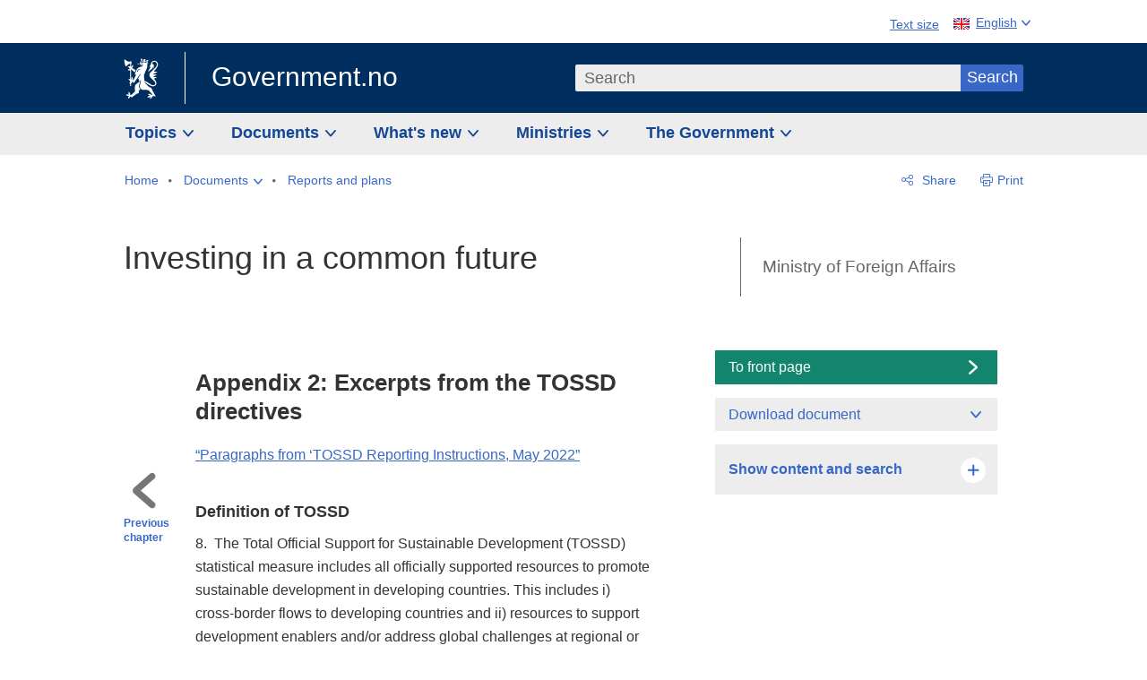

--- FILE ---
content_type: text/html; charset=utf-8
request_url: https://www.regjeringen.no/en/documents/investing-in-a-common-future/id2977341/?ch=12
body_size: 15316
content:
<!DOCTYPE html>




<html class="no-js" lang="en">
<head>
    

<meta charset="utf-8">
<meta http-equiv="X-UA-Compatible" content="IE=edge">
<meta name="viewport" content="width=device-width, initial-scale=1.0">

<meta name="consent.ver" content="20250221">
<meta name="consent.cookie.name" content="_consent">



    <title>Investing in a common future - regjeringen.no</title>

<link rel="stylesheet" href="/dist-web/css/main.css?v=202601141_142425" type="text/css">

    <link href="/dist-web/css/longdoc.css?v=202601141_142425" rel="stylesheet" type="text/css">


<script>
!function(T,l,y){var S=T.location,k="script",D="instrumentationKey",C="ingestionendpoint",I="disableExceptionTracking",E="ai.device.",b="toLowerCase",w="crossOrigin",N="POST",e="appInsightsSDK",t=y.name||"appInsights";(y.name||T[e])&&(T[e]=t);var n=T[t]||function(d){var g=!1,f=!1,m={initialize:!0,queue:[],sv:"5",version:2,config:d};function v(e,t){var n={},a="Browser";return n[E+"id"]=a[b](),n[E+"type"]=a,n["ai.operation.name"]=S&&S.pathname||"_unknown_",n["ai.internal.sdkVersion"]="javascript:snippet_"+(m.sv||m.version),{time:function(){var e=new Date;function t(e){var t=""+e;return 1===t.length&&(t="0"+t),t}return e.getUTCFullYear()+"-"+t(1+e.getUTCMonth())+"-"+t(e.getUTCDate())+"T"+t(e.getUTCHours())+":"+t(e.getUTCMinutes())+":"+t(e.getUTCSeconds())+"."+((e.getUTCMilliseconds()/1e3).toFixed(3)+"").slice(2,5)+"Z"}(),iKey:e,name:"Microsoft.ApplicationInsights."+e.replace(/-/g,"")+"."+t,sampleRate:100,tags:n,data:{baseData:{ver:2}}}}var h=d.url||y.src;if(h){function a(e){var t,n,a,i,r,o,s,c,u,p,l;g=!0,m.queue=[],f||(f=!0,t=h,s=function(){var e={},t=d.connectionString;if(t)for(var n=t.split(";"),a=0;a<n.length;a++){var i=n[a].split("=");2===i.length&&(e[i[0][b]()]=i[1])}if(!e[C]){var r=e.endpointsuffix,o=r?e.location:null;e[C]="https://"+(o?o+".":"")+"dc."+(r||"services.visualstudio.com")}return e}(),c=s[D]||d[D]||"",u=s[C],p=u?u+"/v2/track":d.endpointUrl,(l=[]).push((n="SDK LOAD Failure: Failed to load Application Insights SDK script (See stack for details)",a=t,i=p,(o=(r=v(c,"Exception")).data).baseType="ExceptionData",o.baseData.exceptions=[{typeName:"SDKLoadFailed",message:n.replace(/\./g,"-"),hasFullStack:!1,stack:n+"\nSnippet failed to load ["+a+"] -- Telemetry is disabled\nHelp Link: https://go.microsoft.com/fwlink/?linkid=2128109\nHost: "+(S&&S.pathname||"_unknown_")+"\nEndpoint: "+i,parsedStack:[]}],r)),l.push(function(e,t,n,a){var i=v(c,"Message"),r=i.data;r.baseType="MessageData";var o=r.baseData;return o.message='AI (Internal): 99 message:"'+("SDK LOAD Failure: Failed to load Application Insights SDK script (See stack for details) ("+n+")").replace(/\"/g,"")+'"',o.properties={endpoint:a},i}(0,0,t,p)),function(e,t){if(JSON){var n=T.fetch;if(n&&!y.useXhr)n(t,{method:N,body:JSON.stringify(e),mode:"cors"});else if(XMLHttpRequest){var a=new XMLHttpRequest;a.open(N,t),a.setRequestHeader("Content-type","application/json"),a.send(JSON.stringify(e))}}}(l,p))}function i(e,t){f||setTimeout(function(){!t&&m.core||a()},500)}var e=function(){var n=l.createElement(k);n.src=h;var e=y[w];return!e&&""!==e||"undefined"==n[w]||(n[w]=e),n.onload=i,n.onerror=a,n.onreadystatechange=function(e,t){"loaded"!==n.readyState&&"complete"!==n.readyState||i(0,t)},n}();y.ld<0?l.getElementsByTagName("head")[0].appendChild(e):setTimeout(function(){l.getElementsByTagName(k)[0].parentNode.appendChild(e)},y.ld||0)}try{m.cookie=l.cookie}catch(p){}function t(e){for(;e.length;)!function(t){m[t]=function(){var e=arguments;g||m.queue.push(function(){m[t].apply(m,e)})}}(e.pop())}var n="track",r="TrackPage",o="TrackEvent";t([n+"Event",n+"PageView",n+"Exception",n+"Trace",n+"DependencyData",n+"Metric",n+"PageViewPerformance","start"+r,"stop"+r,"start"+o,"stop"+o,"addTelemetryInitializer","setAuthenticatedUserContext","clearAuthenticatedUserContext","flush"]),m.SeverityLevel={Verbose:0,Information:1,Warning:2,Error:3,Critical:4};var s=(d.extensionConfig||{}).ApplicationInsightsAnalytics||{};if(!0!==d[I]&&!0!==s[I]){var c="onerror";t(["_"+c]);var u=T[c];T[c]=function(e,t,n,a,i){var r=u&&u(e,t,n,a,i);return!0!==r&&m["_"+c]({message:e,url:t,lineNumber:n,columnNumber:a,error:i}),r},d.autoExceptionInstrumented=!0}return m}(y.cfg);function a(){y.onInit&&y.onInit(n)}(T[t]=n).queue&&0===n.queue.length?(n.queue.push(a),n.trackPageView({})):a()}(window,document,{src: "https://js.monitor.azure.com/scripts/b/ai.2.gbl.min.js", crossOrigin: "anonymous", cfg: {instrumentationKey: '22fc96c4-8166-44e3-86f0-bee17cf5ef69', disableCookiesUsage: false }});
</script>











    


<meta name="title" content="Investing in a common future">

<meta name="description" content="Multiple global crises continue to jeopardize the 2030 Sustainable Development Goals. With only 15 percent of the targets on track, there is a need for innovative thinking. In December 2022, the government established an independent expert group tasked...">


<meta name="DC.Title" content="Investing in a common future">


<meta name="DC.Creator" content="Ministry of Foreign Affairs">

<meta name="DC.Subject" content="Humanitarian efforts">

<meta name="DC.Description" content="Multiple global crises continue to jeopardize the 2030 Sustainable Development Goals. With only 15 percent of the targets on track, there is a need for innovative thinking. In December 2022, the government established an independent expert group tasked...">


<meta name="DC.Date" content="2023-05-31">
<meta name="DC.Type.Status" content="Gyldig">

<meta name="DC.Type" content="Rapport">

<meta name="DC.Format" content="text/html">


<meta name="DC.Identifier.URL" content="/en/documents/investing-in-a-common-future/id2977341/">


<meta name="DC.Language" content="en-GB">

<meta name="DC.Publisher" content="regjeringen.no">

<meta name="author" content="Ministry of Foreign Affairs">

<meta name="authorshortname" content="ud">

<meta name="ownerid" content="833">

<meta name="last-modified" content="Fri, 12 Jan 2024 13:20:38 GMT">
<meta name="revised" content="Fri, 12 Jan 2024 13:20:38 GMT">

    
<meta property="og:site_name" content="Government.no">
<meta property="og:title" content="Investing in a common future"> 
<meta property="og:description" content="Multiple global crises continue to jeopardize the 2030 Sustainable Development Goals. With only 15 percent of the targets on track, there is a need for innovative thinking. In December 2022, the government established an independent expert group tasked...">
<meta property="og:type" content="website">
<meta property="og:image" content="https://www.regjeringen.no/dist-web/img/regjeringen_opengraph_image1200x630.jpg">

<meta property="og:image:width" content="1200">
<meta property="og:image:height" content="630">
<meta name="twitter:card" content="summary_large_image">
<meta name="twitter:title" content="Investing in a common future">
<meta name="twitter:description" content="Multiple global crises continue to jeopardize the 2030 Sustainable Development Goals. With only 15 percent of the targets on track, there is a need for innovative thinking. In December 2022, the government established an independent expert group tasked...">
<meta name="twitter:image" content="https://www.regjeringen.no/dist-web/img/twitter_1600x900_fallback_en.jpg">

<meta property="og:url" content="https://www.regjeringen.no/en/documents/investing-in-a-common-future/id2977341/">
    <link rel="apple-touch-icon" sizes="57x57" href="/dist-web/ico/apple-touch-icon-57x57.png">
<link rel="apple-touch-icon" sizes="114x114" href="/dist-web/ico/apple-touch-icon-114x114.png">
<link rel="apple-touch-icon" sizes="72x72" href="/dist-web/ico/apple-touch-icon-72x72.png">
<link rel="apple-touch-icon" sizes="144x144" href="/dist-web/ico/apple-touch-icon-144x144.png">
<link rel="apple-touch-icon" sizes="60x60" href="/dist-web/ico/apple-touch-icon-60x60.png">
<link rel="apple-touch-icon" sizes="120x120" href="/dist-web/ico/apple-touch-icon-120x120.png">
<link rel="apple-touch-icon" sizes="76x76" href="/dist-web/ico/apple-touch-icon-76x76.png">
<link rel="apple-touch-icon" sizes="152x152" href="/dist-web/ico/apple-touch-icon-152x152.png">
<link rel="apple-touch-icon" sizes="180x180" href="/dist-web/ico/apple-touch-icon-180x180.png">
<meta name="apple-mobile-web-app-title" content="Government.no">
<link rel="icon" type="image/png" href="/dist-web/ico/favicon-192x192.png" sizes="192x192">
<link rel="icon" type="image/png" href="/dist-web/ico/favicon-160x160.png" sizes="160x160">
<link rel="icon" type="image/png" href="/dist-web/ico/favicon-96x96.png" sizes="96x96">
<link rel="icon" type="image/png" href="/dist-web/ico/favicon-16x16.png" sizes="16x16">
<link rel="icon" type="image/x-icon" href="/dist-web/ico/favicon.ico">
<link rel="icon" type="image/png" href="/dist-web/ico/favicon-32x32.png" sizes="32x32">
<meta name="msapplication-TileColor" content="#002e5e">
<meta name="msapplication-TileImage" content="/dist-web/ico/mstile-144x144.png">
<meta name="application-name" content="Government.no">
    
<link rel="alternate" hreflang="en" href="https://www.regjeringen.no/en/documents/investing-in-a-common-future/id2977341/">
<link rel="alternate" hreflang="nb" href="https://www.regjeringen.no/no/dokumenter/investering-i-en-felles-fremtid/id2977341/">

<!-- Matomo Tag Manager -->
<script>
    var _mtm = window._mtm = window._mtm || [];
    _mtm.push({ 'mtm.startTime': (new Date().getTime()), 'event': 'mtm.Start' });
    var d = document, g = d.createElement('script'), s = d.getElementsByTagName('script')[0];
    g.async = true; g.src = 'https://cdn.matomo.cloud/regjeringen.matomo.cloud/container_G8N8bAjb.js'; s.parentNode.insertBefore(g, s);
</script>
<!-- End Matomo Tag Manager -->    
    

<script nonce="43RVeWiwzmhthYDTlxf5DQ==">
    window.translations = {
        langCloseButton: 'Close',
        langLinkDownloadImage: 'Download picture',
        langTruncateTitle: 'Show complete title',
        langZoomImage: 'Zoom in on image',
        langShowFullTable: 'Show full table',
        langZoomImageOverlay: 'Zoom in on image',
        langShowFullTableOverlay: 'Show full table'
    };
</script>

    
<script type="application/ld+json">{"@context":"https://schema.org","@type":"WebPage","@id":"https://www.regjeringen.no/id2977341/#webpage","isPartOf":"https://www.regjeringen.no/#website","name":"Investing in a common future","description":"Multiple global crises continue to jeopardize the 2030 Sustainable Development Goals. With only 15 percent of the targets on track, there is a need for innovative thinking. In December 2022, the government established an independent expert group tasked with reviewing Norwegian development policy in light of these challenges - and the formulation in the Government\u2019s political platform to allocate \u0027one percent of GNI for international efforts to achieve the UN goals for social, economic, and environmental sustainability.\u0027 The report \u0022Investing in a Common Future\u0022 is an independent contribution to both Norwegian and international policy development and hence does not represent government policy.","url":"https://www.regjeringen.no/en/documents/investing-in-a-common-future/id2977341/","inLanguage":"en","breadcrumb":{"@type":"BreadcrumbList","itemListElement":[{"@type":"ListItem","position":1,"name":"Home","item":"https://www.regjeringen.no/en/id4/"},{"@type":"ListItem","position":2,"name":"Documents","item":"https://www.regjeringen.no/en/find-document/id2000006/"},{"@type":"ListItem","position":3,"name":"Reports and plans","item":"https://www.regjeringen.no/en/find-document/dep/UD/reports-and-plans/id276037/"},{"@type":"ListItem","position":4,"name":"Investing in a common future","item":"https://www.regjeringen.no/en/documents/investing-in-a-common-future/id2977341/"}]}}</script>
</head>

<body class="longdoc ">



<div id="cb_wrapper-std" class="cookie_banner_wrapper not-selectable" data-nosnippet>
    <div id="std-elm" class="hidden">
        <div id="cookieApiData"></div>
    </div>
</div>

<div id="cb_wrapper-dec" class="cookie_banner_wrapper not-selectable" data-nosnippet>
    <div id="dec-elm" style="display: none;">
        <div id="cookieDeclarationApiData"></div>
    </div>
</div>

<div 
    id="cookiebannerInfo" 
    class="cookiebannerInfo" 
    data-consentname="_consent" 
    data-svarbaseurl="https://svar.regjeringen.no" 
    data-bannertitle="Government.no" 
    data-apilanguage ="en" 
    data-bannerversion = "20250221"
    data-nosnippet>
</div>

        <a id="top-of-page" tabindex="-1"></a>

    <a href="#mainContent" class="skipLink">
        Go to main content
    </a>

    <noscript>
        <p class="enable-js">Enable Javascript in your browser for an improved experience of regjeringen.no</p>
    </noscript>
    

    


    

<header class="pageHeader ">
    <div class="hygieneMenuWrapper">
        
<span data-hygiene-menu-large-sceen-anchor></span>
<nav class="hygieneMenu" aria-label='Global tools' data-hygiene-menu>
    <ul>
        <li class="fontsize">
            <button type="button" id="fontsize_note_label" aria-controls="fontsize_note" aria-expanded="false" data-fontsize-btn>Text size</button>

            <div tabindex="-1" id="fontsize_note" data-fontsize-note>
                <p>To change text size, press Ctrl (Cmd on a Mac) and press + to increase or - to decrease.</p>
            </div>
        </li>
        <li class="language" data-nav="lang_selector">

            <button type="button"
                    id="languageSelectorTrigger"
                    lang="en-GB"
                    data-toggle-language-selector=""
                    aria-expanded="false"
                    aria-controls="languageSelector"
                    class="language-selector-trigger flag eng">
                <span>English</span>
            </button>

            <ul id="languageSelector"
                class="custom-language-selector"
                tabindex="-1"
                aria-labelledby="languageSelectorTrigger"
                data-language-selector="">

                            <li class="first-in-group">
                                <a href="/no/dokumenter/investering-i-en-felles-fremtid/id2977341/" class="flag nor" lang="no">
                                    Vis denne siden p&#xE5; norsk
                                </a>
                            </li>
                        <li class="disabled first-in-group">
                            <span class="flag sme" lang="se-NO">
                                Siidu ii g&#xE1;vdno s&#xE1;megillii
                            </span>
                        </li>
	        <li class="last-in-group">
                <a href="/se/id4/"
                   class="flag sme" lang="se-NO">
                    S&#xE1;megiel &#xE1;lgosiidui
                </a>
            </li>
            </ul>
        </li>
    </ul>
</nav>



    </div>

    <div class="pageHeaderUpper">
        <div class="logoWrapper">
            

<div class="logo">
    <span>
        <a href="/en/id4/">
            Government.no<span></span>
        </a>
    </span>
</div>


            
            <button type="button" class="menuToggler" data-toggle-menu aria-expanded="false">
                Menu
            </button>

            <button type="button" class="searchToggler" data-toggle-search aria-expanded="false">
                Search
            </button>
        </div>
    </div>

    <div class="mobileMenuContainer">
        <div class="mobileMenuWrapper">
            <div class="mobileMenuWrapperInner">
                

<div class="topNavigationSearch">
<form action="/en/search/id86008/" autocomplete="off" id="topNavigationSearchForm" method="get">        <div class="topNavigationSearchWrap">
            <label for="quickSearch" class="visuallyhidden">
                Search
            </label>
            <input type="text" 
                   name="term" 
                   placeholder="Search"
                   class="quickSearch autocomplete"
                   id="quickSearch"
                   role="combobox"
                   data-form-id="topNavigationSearchForm"
                   data-search-suggest="1"
                   data-autocomplete-source="/en/api/autosuggestapi/search/?q="
                   data-autocomplete-enabled="true"
                   aria-expanded="false"
                   aria-owns="topnav-search-suggest"
                   aria-autocomplete="list"
                   autocomplete="off"
                   enterkeyhint="search"
                   >
            <div class="search-suggest is-hidden" data-search-suggest-results="1" id="topnav-search-suggest">
                <p class="legend">Selected links</p>
                <ul class="search-suggest-list" data-search-suggest-list></ul>
            </div>
            <button type="submit" class="searchSubmit">
                Search
            </button>
        </div>
</form></div>


            </div>
            <span data-hygiene-menu-small-sceen-anchor></span>
            

    <nav class="megaMenu" aria-label="Hovedmeny">
        <ul>
                <li class="megaMenuItem">
                    <a href="/en/topics/id208/"
                       class="primaryMenuItem  hasDropdown"
                       id="megamenupanel_0_label"
                       role="button"
                       aria-controls="megamenupanel_0">
                        Topics
                    </a>


<div class="megamenupanel_listing" id="megamenupanel_0" tabindex="-1" data-megamenu-target>
    <div class="megamenuInner" data-nav="megamenu">
        <div class="border-frame">
            <p class="toSection"><a href="/en/topics/id208/">Topics</a></p>
            <div class="section">
                
                    <ul class="columnize">
                            <li>
                                <a href="/en/topics/business-and-industry/id926/">Business and industry</a>
                            </li>
                            <li>
                                <a href="/en/topics/climate-and-environment/id925/">Climate and environment</a>
                            </li>
                            <li>
                                <a href="/en/topics/consumers/id214/">Consumers</a>
                            </li>
                            <li>
                                <a href="/en/topics/culture-sports-and-non-profit-work/id920/">Culture, sports and non-profit work</a>
                            </li>
                            <li>
                                <a href="/en/topics/defence/id215/">Defence</a>
                            </li>
                            <li>
                                <a href="/en/topics/education/id930/">Education</a>
                            </li>
                            <li>
                                <a href="/en/topics/elections-and-democracy/id537969/">Elections and democracy</a>
                            </li>
                            <li>
                                <a href="/en/topics/energy/id212/">Energy</a>
                            </li>
                            <li>
                                <a href="/en/topics/equality-and-diversity/id922/">Equality and diversity</a>
                            </li>
                            <li>
                                <a href="/en/topics/european-policy/id1151/">European policy</a>
                            </li>
                            <li>
                                <a href="/en/topics/families-and-children/id213/">Families and children</a>
                            </li>
                            <li>
                                <a href="/en/topics/food-fisheries-and-agriculture/id924/">Food, fisheries and agriculture</a>
                            </li>
                            <li>
                                <a href="/en/topics/foreign-affairs/id919/">Foreign affairs</a>
                            </li>
                            <li>
                                <a href="/en/topics/health-and-care/id917/">Health and care</a>
                            </li>
                            <li>
                                <a href="/en/topics/immigration-and-integration/id918/">Immigration and integration</a>
                            </li>
                            <li>
                                <a href="/en/topics/indigenous-peoples-and-minorities/id929/">Indigenous peoples and minorities</a>
                            </li>
                            <li>
                                <a href="/en/topics/labour/id210/">Labour</a>
                            </li>
                            <li>
                                <a href="/en/topics/law-and-order/id923/">Law and order</a>
                            </li>
                            <li>
                                <a href="/en/topics/pensions-and-welfare/id942/">Pensions and welfare</a>
                            </li>
                            <li>
                                <a href="/en/topics/public-administration/id927/">Public administration</a>
                            </li>
                            <li>
                                <a href="/en/topics/research/id1427/">Research</a>
                            </li>
                            <li>
                                <a href="/en/topics/svalbard-and-the-polar-areas/id1324/">Svalbard and the Polar Areas</a>
                            </li>
                            <li>
                                <a href="/en/topics/the-economy/id931/">The economy</a>
                            </li>
                            <li>
                                <a href="/en/topics/high-north/id1154/">The High North</a>
                            </li>
                            <li>
                                <a href="/en/topics/havet/id2603523/">Ocean</a>
                            </li>
                            <li>
                                <a href="/en/topics/transport-and-communications/id928/">Transport and communications</a>
                            </li>
                            <li>
                                <a href="/en/topics/ukraine/id2905202/">Ukraine</a>
                            </li>
                    </ul>
            </div>
           
            <button type="button" class="closeButton" data-close-megamenu><span class="visuallyhidden">Close menu</span></button>
        </div>
    </div>
</div>                </li>
                <li class="megaMenuItem">
                    <a href="/en/find-document/id2000006/"
                       class="primaryMenuItem  hasDropdown"
                       id="megamenupanel_1_label"
                       role="button"
                       aria-controls="megamenupanel_1">
                        Documents
                    </a>


<div class="megamenupanel_listing" id="megamenupanel_1" tabindex="-1" data-megamenu-target>
    <div class="megamenuInner" data-nav="megamenu">
        <div class="border-frame">
            <p class="toSection"><a href="/en/find-document/id2000006/">Find document</a></p>
            <div class="section">
                
<div class="section">
<ul>
<li><a href="/en/national-budget/2026/id3118616/">The National Budget 2026</a>

</li>
<li><a href="/en/find-document/consultations/id1763/">Consultations</a></li>
<li><a href="/en/find-document/draft-resolutions-and-bills-/id1753/">Draft resolutions and bills</a></li>
<li><a href="/en/find-document/white-papers-/id1754/">White papers</a></li>
<li><a href="/en/find-document/norwegian-official-reports/id1767/">Official Norwegian Reports (NOUs)</a></li>
</ul>
<ul>
<li><a href="/en/find-document/Guidelines-and-brochures/id438822/">Guidelines and brochures</a></li>
<li><a href="/en/find-document/reports-and-plans/id438817/">Reports, plans and strategies</a></li> 
<li><a href="/en/find-document/letters/id1777/">Letters</a>
</li>
</ul>
<ul>
<li><a href="/en/find-document/laws/id438754/">Acts and regulations</a>
<ul>
<li><a href="/en//find-document/laws/consultation-papers/id1762/">Circulars</a></li>
</ul>
</li>
</ul>
</div>            </div>
           
            <button type="button" class="closeButton" data-close-megamenu><span class="visuallyhidden">Close menu</span></button>
        </div>
    </div>
</div>                </li>
                <li class="megaMenuItem">
                    <a href="/en/whatsnew/id1150/"
                       class="primaryMenuItem  hasDropdown"
                       id="megamenupanel_2_label"
                       role="button"
                       aria-controls="megamenupanel_2">
                        What&#x27;s new
                    </a>


<div class="megamenupanel_listing" id="megamenupanel_2" tabindex="-1" data-megamenu-target>
    <div class="megamenuInner" data-nav="megamenu">
        <div class="border-frame">
            <p class="toSection"><a href="/en/whatsnew/id1150/">What&#x27;s new</a></p>
            <div class="section">
                
<div class="section">
<ul>
<li><a href="/en/whatsnew/news/id2006120/">News and press releases</a></li>
<li><a href="/en/whatsnew/speeches_articles/id1334//">Speeches and statements</a></li>
<li><a href="/en/whatsnew/Calendar/id1330/">Calendar</a></li>
</ul>
<ul>

<li><a href=""></a></li>
</ul>
<ul>
<li><a href="/en/whatsnew/press-contacts/id445715/">Press contacts</a></li>
<li><a href=""></a></li>
</ul>
</div>            </div>
           
            <button type="button" class="closeButton" data-close-megamenu><span class="visuallyhidden">Close menu</span></button>
        </div>
            <div class="megamenu-extra-links">
                <a href="/en/historical-archive/id115322/">Historical archive</a>
            </div>
    </div>
</div>                </li>
                <li class="megaMenuItem">
                    <a href="/en/dep/id933/"
                       class="primaryMenuItem  hasDropdown"
                       id="megamenupanel_3_label"
                       role="button"
                       aria-controls="megamenupanel_3">
                        Ministries
                    </a>



<div class="megamenupanel_departementene" id="megamenupanel_3" tabindex="-1" data-megamenu-target>
    <div class="megamenuInner" data-nav="megamenu">
        <div class="border-frame">
            <p class="toSection">
                <a href="/en/dep/id933/">Ministries</a>
            </p>
            <div class="section">
                <ul>
                    

<li>
    <a href="/en/dep/smk/id875/" class="dep-title">
        Office of the Prime Minister
    </a>

        <a href="/en/dep/smk/organization-map/prime-minister-jonas-gahr-store/id2877186/" class="dep-minister">
            Jonas Gahr St&#xF8;re (Labour Party)
        </a>
</li>
                </ul>
                <ul>
                    

<li>
    <a href="/en/dep/lmd/id627/" class="dep-title">
        Ministry of Agriculture and Food
    </a>

        <a href="/en/dep/lmd/the-ministrys-departments/minister-of-agriculture-and-food-nils-kristen-sandtroen/id3086277/" class="dep-minister">
            Nils Kristen Sandtr&#xF8;en (Labour Party)
        </a>
</li>

<li>
    <a href="/en/dep/bfd/id298/" class="dep-title">
        Ministry of Children and Families
    </a>

        <a href="/en/dep/bfd/organisation/minister-of-children-and-families-lene-vagslid/id3085903/" class="dep-minister">
            Lene V&#xE5;gslid (Labour Party)
        </a>
</li>

<li>
    <a href="/en/dep/kld/id668/" class="dep-title">
        Ministry of Climate and Environment
    </a>

        <a href="/en/dep/kld/organisation/minister-of-climate-and-environment-andreas-bjelland-eriksen/id3000230/" class="dep-minister">
            Andreas Bjelland Eriksen (Labour Party)
        </a>
</li>

<li>
    <a href="/en/dep/kud/id545/" class="dep-title">
        Ministry of Culture and Equality
    </a>

        <a href="/en/dep/kud/organisation/minister-of-culture-and-equality-lubna-jaffery/id2987187/" class="dep-minister">
            Lubna Jaffery (Labour Party)
        </a>
</li>

<li>
    <a href="/en/dep/fd/id380/" class="dep-title">
        Ministry of Defence
    </a>

        <a href="/en/dep/fd/organisation/minister-of-defence-tore-o.-sandvik/id3086270/" class="dep-minister">
            Tore O. Sandvik (Labour Party)
        </a>
</li>

<li>
    <a href="/en/dep/dfd/id810/" class="dep-title">
        Ministry of Digitalisation and Public Governance
    </a>

        <a href="/en/dep/dfd/org/minister-of-digitalisation-and-government-administration-karianne-oldernes-tung-/id3000277/" class="dep-minister">
            Karianne Oldernes Tung (Labour Party)
        </a>
</li>
                </ul>
                <ul>
                    

<li>
    <a href="/en/dep/kd/id586/" class="dep-title">
        Ministry of Education and Research
    </a>

        <a href="/en/dep/kd/organisation/minister-of-education-kari-nessa-nordtun/id3000181/" class="dep-minister">
            Kari Nessa Nordtun (Labour Party)
        </a>
        <a href="/en/dep/kd/organisation/minister-of-research-and-higher-education-sigrun-aasland/id3086217/" class="dep-minister">
            Sigrun Aasland (Labour Party)
        </a>
</li>

<li>
    <a href="/en/dep/ed/id750/" class="dep-title">
        Ministry of Energy
    </a>

        <a href="/en/dep/ed/organisation/olje-og-energiminister-terje-aasland/id2903197/" class="dep-minister">
            Terje Aasland (Labour Party)
        </a>
</li>

<li>
    <a href="/en/dep/fin/id216/" class="dep-title">
        Ministry of Finance
    </a>

        <a href="/en/dep/fin/about-the-ministry/minister-of-finance-jens-stoltenberg/id3086196/" class="dep-minister">
            Jens Stoltenberg (Labour Party)
        </a>
</li>

<li>
    <a href="/en/dep/ud/id833/" class="dep-title">
        Ministry of Foreign Affairs
    </a>

        <a href="/en/dep/ud/organisation/minister-of-foreign-affairs-espen-espen-barth-eide/id3000220/" class="dep-minister">
            Espen Barth Eide (Labour Party)
        </a>
        <a href="/en/dep/ud/organisation/minister-of-international-development-asmund-grover-aukrust/id3086307/" class="dep-minister">
            &#xC5;smund Gr&#xF8;ver Aukrust (Labour Party)
        </a>
</li>

<li>
    <a href="/en/dep/hod/id421/" class="dep-title">
        Ministry of Health and Care Services
    </a>

        <a href="/en/dep/hod/organisation-and-management-of-the-ministry-of-health-and-care-services/minister-of-health-and-care-services-jan-christian-vestre/id3035364/" class="dep-minister">
            Jan Christian Vestre (Labour Party)
        </a>
</li>
                </ul>
                <ul>
                    

<li>
    <a href="/en/dep/jd/id463/" class="dep-title">
        Ministry of Justice and Public Security
    </a>

        <a href="/en/dep/jd/organisation/minister-of-justice-and-public-security-astri-aas-hansen/id3086325/" class="dep-minister">
            Astri Aas-Hansen (Labour Party)
        </a>
</li>

<li>
    <a href="/en/dep/aid/id165/" class="dep-title">
        Ministry of Labour and Social Inclusion
    </a>

        <a href="/en/dep/aid/organisation/the-minister-of-labour-and-social-inclusion-kjersti-stenseng/id3119047/" class="dep-minister">
            Kjersti Stenseng (Labour Party)
        </a>
</li>

<li>
    <a href="/en/dep/kdd/id504/" class="dep-title">
        Ministry of Local Government and Regional Development
    </a>

        <a href="/en/dep/kdd/organisation/minister-of-local-government-and-regional-development-bjornar-selnes-skjaran/id3119065/" class="dep-minister">
            Bj&#xF8;rnar Selnes Skj&#xE6;ran (Labour Party)
        </a>
</li>

<li>
    <a href="/en/dep/nfd/id709/" class="dep-title">
        Ministry of Trade, Industry and Fisheries
    </a>

        <a href="/en/dep/nfd/organisation/minister-of-trade-and-industry-cecilie-myrseth/id3035377/" class="dep-minister">
            Cecilie Myrseth (Labour Party)
        </a>
        <a href="/en/dep/nfd/organisation/minister-of-fisheries-and-ocean-policy-marianne-sivertsen-nass/id3035385/" class="dep-minister">
            Marianne Sivertsen N&#xE6;ss (Labour Party)
        </a>
</li>

<li>
    <a href="/en/dep/sd/id791/" class="dep-title">
        Ministry of Transport
    </a>

        <a href="/en/dep/sd/organisation/minister-of-transport-jon-ivar-nygard/id2877331/" class="dep-minister">
            Jon-Ivar Nyg&#xE5;rd (Labour Party)
        </a>
</li>
                </ul>
            </div>
            <button type="button" class="closeButton" data-close-megamenu>
                <span class="visuallyhidden">Close menu</span>
            </button>
        </div>

    </div>
</div>                </li>
                <li class="megaMenuItem">
                    <a href="/en/the-government/id443314/"
                       class="primaryMenuItem  hasDropdown"
                       id="megamenupanel_4_label"
                       role="button"
                       aria-controls="megamenupanel_4">
                        The Government
                    </a>


<div class="megamenupanel_listing" id="megamenupanel_4" tabindex="-1" data-megamenu-target>
    <div class="megamenuInner" data-nav="megamenu">
        <div class="border-frame">
            <p class="toSection"><a href="/en/the-government/id443314/">The Government</a></p>
            <div class="section">
                
                    <ul class="columnize">
                            <li>
                                <a href="/en/the-government/stores-government/members-of-the-government/id543170/">St&#xF8;re&#x2019;s Government</a>
                                    <ul>
                                            <li>
                                                <a href="/en/the-government/stores-government/members-of-the-government/id543170/">Members of the Government</a>
                                            </li>
                                    </ul>
                            </li>
                            <li>
                                <a href="/en/the-government/finn-aktuelt/id2405055/">Find news</a>
                                    <ul>
                                    </ul>
                            </li>
                            <li>
                                <a href="/en/the-government/the-government-at-work1/id85844/">How is Norway governed?</a>
                                    <ul>
                                            <li>
                                                <a href="/en/the-government/the-government-at-work1/change-of-government/id270340/">Change of Government in Norway</a>
                                            </li>
                                            <li>
                                                <a href="/en/the-government/the-government-at-work1/the-government-at-work1/id2564958/">How is Norway governed?</a>
                                            </li>
                                    </ul>
                            </li>
                            <li>
                                <a href="/en/the-government/previous-governments/id85847/">Norway&#x27;s Governments since 1814</a>
                                    <ul>
                                            <li>
                                                <a href="/en/the-government/previous-governments/regjeringer-siden-1814/id2578015/">Norway&#x27;s Governments 1814 -</a>
                                            </li>
                                            <li>
                                                <a href="/en/the-government/previous-governments/statistikk/id2563489/">Statistics</a>
                                            </li>
                                    </ul>
                            </li>
                    </ul>
            </div>
           
            <button type="button" class="closeButton" data-close-megamenu><span class="visuallyhidden">Close menu</span></button>
        </div>
            <div class="megamenu-extra-links">
                <a href="/en/historical-archive/id115322/">Historical archive</a>
            </div>
    </div>
</div>                </li>
        </ul>
    </nav>

        </div>

             <div class="breadcrumbsWrapper">
                

    <nav class="breadcrumbs no-nav-mob" data-nav="breadcrumb">
        <h2 id="breadcrumbs-label" class="breadcrumbs-label hide-for-desktop" aria-label="You are here:">You are here:</h2>
        <ul aria-labelledby="breadcrumbs-label">
                        <li class="breadcrumb-item">
                            <a href="/en/id4/" class="breadcrumb-item__text">
                                <span>Home</span>
                            </a>
                        </li>
                        <li class="breadcrumb-item breadcrumb-item--has-sub-menu">
                            <a href="/en/find-document/id2000006/"
                               role="button"
                               class="breadcrumb-item__button breadcrumb-item__button--has-sub-menu">
                                <span>Documents</span>
                            </a>

                            <ul class="breadcrumb-item__sub-menu" id="crumb_2000006">
                                <li class="breadcrumb-item__sub-menu-item--first">
                                    <a href="/en/find-document/id2000006/" class="breadcrumb-item__text">Documents</a>
                                </li>
                                    <li class="breadcrumb-item__sub-menu-item">
                                        <a href="/en/find-document/consultations/id1763/">Consultations</a>
                                    </li>
                                    <li class="breadcrumb-item__sub-menu-item">
                                        <a href="/en/find-document/white-papers-/id1754/">White papers </a>
                                    </li>
                                    <li class="breadcrumb-item__sub-menu-item">
                                        <a href="/en/find-document/draft-resolutions-and-bills-/id1753/">Draft resolutions and bills </a>
                                    </li>
                                    <li class="breadcrumb-item__sub-menu-item">
                                        <a href="/en/find-document/norwegian-official-reports/id1767/">Official Norwegian Reports</a>
                                    </li>
                                    <li class="breadcrumb-item__sub-menu-item">
                                        <a href="/en/find-document/Guidelines-and-brochures/id438822/">Guidelines and brochures</a>
                                    </li>
                                    <li class="breadcrumb-item__sub-menu-item">
                                        <a href="/en/find-document/reports-and-plans/id438817/">Reports, plans and strategies</a>
                                    </li>
                                    <li class="breadcrumb-item__sub-menu-item">
                                        <a href="/en/find-document/acts-and-regulations/id438754/">Acts and regulations</a>
                                    </li>
                                    <li class="breadcrumb-item__sub-menu-item">
                                        <a href="/en/find-document/letters/id1777/">Letters</a>
                                    </li>
                            </ul>
                        </li>
                        <li class="breadcrumb-item">
                            <a href="/en/find-document/dep/UD/reports-and-plans/id276037/" class="breadcrumb-item__text">
                                <span>Reports and plans</span>
                            </a>
                        </li>
                    <!-- Last item in breadcrumb and using ?vis= parameter -->
                        <!-- Only display breadcrumb for last page if not in archive -->
                            <li class="breadcrumb-item breadcrumb-item--has-sub-menu breadcrumb-item--last hide-for-desktop">
                                    <span>Investing in a common future</span>
                            </li>
        </ul>
    </nav>

<div class="back-link">
    <a href="/en/find-document/dep/UD/reports-and-plans/id276037/" data-nav="topic-parent-link" class="parent-crumb hide-for-desktop">
        <div class="crmbIndent">
            Reports and plans
        </div>
    </a>
</div>


                

    <ul class="sharePrint">
        <li class="sharing" data-doc-action="share">
            
<button id="sharing_label" class="sharing-toggle" data-sharing-toggler aria-controls="sharing_panel" data-toggle="[data-sharing-panel]" aria-expanded="false" >
    Share
</button>

<div id="sharing_panel" class="sharing-panel" data-sharing-panel="">
    <p class="sharing-title">Share</p>
   
<ul class="socialmedia_linklist">
        <li><a href="https://www.facebook.com/sharer.php?u=https%3a%2f%2fwww.regjeringen.no%2fen%2fdocuments%2finvesting-in-a-common-future%2fid2977341%2f" class="Facebook">Facebook</a></li>
        <li><a href="https://twitter.com/share?url=https%3a%2f%2fwww.regjeringen.no%2fen%2fdocuments%2finvesting-in-a-common-future%2fid2977341%2f" class="X">X/Twitter</a></li>
        <li><a href="https://www.linkedin.com/shareArticle?mini=true&url=https%3a%2f%2fwww.regjeringen.no%2fen%2fdocuments%2finvesting-in-a-common-future%2fid2977341%2f" class="Linkedin">LinkedIn</a></li>
        <li><a href="mailto:?subject=Tip%20from%20government.no%3a%20Investing%20in%20a%20common%20future&amp;body=https%3a%2f%2fwww.regjeringen.no%2fen%2fdocuments%2finvesting-in-a-common-future%2fid2977341%2f" class="email">Epost</a></li>
    </ul>
  
    <button title="Close" class="closeButton" data-toggle="[data-sharing-panel]" data-set-focus="[data-sharing-toggler]">
        <span class="visuallyhidden">Close</span>
    </button>
</div>
        </li>
        <li class="print" data-doc-action="print">
            <button type="button" class="print-page" data-print-page="">Print</button>
        </li>
    </ul>

            </div>
    </div>
</header>

<div class="megaMenuOverlay" data-megamenu-overlay></div>




    <main id="mainContent" tabindex="-1">


        <div class="mainContentArea">
            



<div class="mobile-togglers">
    <button type="button" class="nav" data-toggle-longdoc-nav>
        <span>Content and search</span>
    </button>
    <button type="button" class="content active" data-toggle-longdoc-content>
        <span>Read document</span>
    </button>
</div>

<div class="content-row header-row">
    <div class="content-col-2">
        <div class="content-header">
            <h1>Investing in a common future</h1>
            
            <a href="#jsIdLongdocNavInner" class="visuallyhidden" aria-controls="jsIdLongdocNavInner" data-toc-skiplink>To table of content</a>
        </div>
    </div>

    <div class="content-col-1">
        

    <div class="content-owner-dep" data-nav="content-owner-link">
                    <div>
                        <a href="/en/dep/ud/id833/">Ministry of Foreign Affairs</a>
                    </div>
    </div>

    </div>
</div>

<div class="contentArea article-body x-article no-margin-right no-table-cell" data-longdoc-content-area>
    <div class="longdoc-linktool-is-active hidden" data-linktool-is-active>
        <p>Link tool is active. To copy link, click on link icon beside title/paragraph.<br><a href="" role="button" data-linktool-deactivate>Turn off link tool</a></p>
    </div>

    <div class="longdoc-paging longdoc-mobile">
                <div class="longdoc-prev">
                    <a href="/en/documents/investing-in-a-common-future/id2977341/?ch=11" data-longdoc-prev title="Appendix 1: Promising practices and models from other countries ">Previous chapter</a>
                </div>
    </div>
    <div class="longdoc-content" data-longdoc-content data-longdoc-nav-item-current="2">

        <div id="id0133" data-longdoc-section>
<h1 class="K-DEL-SUBSEK1"><span>Appendix 2: Excerpts from the TOSSD directives</span></h1>
<p id="id0133_p1"><a href="https://www.tossd.org/docs/reporting-instructions.pdf" target="_blank" rel="noreferrer noopener">“Paragraphs from ‘TOSSD Reporting Instructions, May 2022”</a></p><h3 class="K-TIT-MTIT"><span>Definition of TOSSD</span></h3><p id="id0133_p2"><span>8. </span> <span>The Total Official Support for Sustainable Development (TOSSD) statistical measure includes all officially supported resources to promote sustainable development in developing countries. This includes i) cross-border flows to developing countries and ii) resources to support development enablers and/or address global challenges at regional or global levels.</span></p><h3 class="K-TIT-MTIT"><span>Definition of sustainable development</span></h3><p id="id0133_p3"><span>10. </span> <span>The concept of ‘Sustainable Development’ is defined as development that meets the needs of the present without compromising the ability of future generations to meet their own needs.</span><span class="krnl_footnote"><a id="fn149_doc" href="#fn149" aria-haspopup="true" data-footnote="true">149</a></span></p><p id="id0133_p4"><span>11. </span> <span>Sustainable Development in the TOSSD context is inherently linked to the Sustainable Development Goals as agreed in the 2030 Agenda.</span><span class="krnl_footnote"><a id="fn150_doc" href="#fn150" aria-haspopup="true" data-footnote="true">150</a></span><span> 6 Activities recorded as TOSSD support the implementation of the SDGs by generating sustainable economic growth, ensuring social inclusion, without compromising the environment. As and when the 2030 Agenda is concluded and replaced by another framework, the TOSSD measure will be updated to link to that framework.</span></p><h3 class="K-TIT-MTIT"><span>Definition of International Public Goods and global challenges</span></h3><p id="id0133_p5"><span>15. </span> <span>International Public Goods (IPGs) are goods which provide benefits that are non-exclusive and available for all to consume at least in two countries. The term ‘good’ refers to resources, products, services, institutions, policies and conditions.</span></p><p id="id0133_p6"><span>16. </span> <span>Global challenges are issues or concerns that bring disutility on a global scale and that need to be addressed globally.</span></p>
</div>


            <div id="id0133-footnote" class="footnotecontainer" data-longdoc-section>
                <h2 class="K-DEL-SUBSEK1">Footnotes</h2>
                    <div id="fn149">
                        <div data-footnote-text>
                            <span class="footnote_wrap">
                                <a href="#fn149_doc" class="footnoteitem" aria-label="Footnote 149">149</a>
                            </span>
                             <span>Definition first used in the Brundtland Report. (See ‘Report of the World Commission on Environment and Development: Our Common Future’, Chapter 2 ‘Towards Sustainable Development’, p. 41, New York: UN, 1987.) It contains within it two ke</span><span>y concepts: i) the concept of ‘needs’, in particular the essential needs of the world’s poor, to which overriding priority should be given; and ii) the idea of limitations imposed by the state of technology and social organisation on the environment’s ability to meet present and future needs.</span>
                        </div>
                    </div>
                    <div id="fn150">
                        <div data-footnote-text>
                            <span class="footnote_wrap">
                                <a href="#fn150_doc" class="footnoteitem" aria-label="Footnote 150">150</a>
                            </span>
                             <span>See «Transforming our world: the 2030 Agenda for Sustainable Development»: </span><a href="https://sustainabledevelopment.un.org/post2015/transformingourworld" target="_blank" rel="noreferrer noopener">https://sustainabledevelopment.un.org/post2015/transformingourworld</a><span>.</span><span> Taking into account linkages with sustainable development frameworks established at regional or sub-regional level e.g. by the African Union Commission. See </span><a href="https://au.int/en/agenda2063" target="_blank" rel="noreferrer noopener">https://au.int/en/agenda2063</a><span>.</span>
                        </div>
                    </div>
            </div>

    </div>
    <div class="longdoc-paging longdoc-mobile">

                <div class="longdoc-prev">
                    <a href="/en/documents/investing-in-a-common-future/id2977341/?ch=11" data-longdoc-prev title="Appendix 1: Promising practices and models from other countries ">Previous chapter</a>
                </div>
    </div>
</div>

<div class="chapter-nav">
    <div class="longdoc-paging longdoc-desktop">
                <div class="longdoc-prev">
                    <a href="/en/documents/investing-in-a-common-future/id2977341/?ch=11" data-longdoc-prev title="Appendix 1: Promising practices and models from other countries ">Previous chapter</a>
                </div>
    </div>
</div>

<div class="longdoc-nav-area longdoc-hidden" data-longdoc-nav-area>

    <a href="/en/documents/investing-in-a-common-future/id2977341/" class="longdoc-case-procedures">To front page</a>

    


    <div class="download-container-wrapper">
        <div class="longdoc-tools-area" data-longdoc-tools-area>
            <div class="longdoc-download-area" data-longdoc-download-area>
                <button class="longdoc-download" type="button" data-toggle="[data-longdoc-download-list]">Download document</button>



<ul class="longdoc-download-list" data-longdoc-download-list>

        <li>
            <a href="/contentassets/a068ca8930d84774b58d64f01058c02f/en-gb/pdfs/e-1017-e_investing-in-a-common-future.pdf" title="Dokumentet i PDF-format">Dokumentet i PDF-format</a>           
        </li>
        <li>
            <a href="/contentassets/a068ca8930d84774b58d64f01058c02f/en-gb/epub/e-1017-e_investing-in-a-common-future.epub" title="Dokumentet i EPUB-format">Dokumentet i EPUB-format</a>           
        </li>
        <li>
            <a href="/contentassets/a068ca8930d84774b58d64f01058c02f/en-gb/word/e-1017-e_investing-in-a-common-future.docx" title="Dokumentet i Word-format">Dokumentet i Word-format</a>           
        </li>
</ul>





            </div>
        </div>
    </div>



    <nav class="longdoc-nav longdoc-nav-collapse collapsed" data-longdoc-nav>
        <div class="longdoc-nav-inner" data-longdoc-nav-inner>

            <!-- Search in this document -->
            
<div class="longdoc-search" data-longdoc-search>
    <form method="GET">
        <fieldset>
            <div class="longdoc-search-upper">
                <label for="longdoc-search-words">Search document:</label>
                <div class="longdoc-search-elements">
                    <div class="longdoc-search-placeholder">
                        <input name="is" type="hidden" value="true" />
                        <input name="q" type="search" id="longdoc-search-words" placeholder="Search words in document" class="longdoc-search-words" data-longdoc-search-words>
                        <button type="button" class="longdoc-search-reset-cross hidden" data-longdoc-search-reset>
                            <span class="off-left">Clear search field</span>
                        </button>
                    </div>
                    <button type="submit" class="longdoc-search-submit" data-longdoc-search-submit>Search</button>
                </div>
            </div>
        </fieldset>
    </form>
</div>


            <!-- Navigation (scrollable) area -->
            <div class="longdoc-scrollarea">
                <div class="longdoc-scrollarea-inner">
                    <ul class="longdoc-table-of-content" data-longdoc-table-of-content>

<li class="  ">
    <a title="Open Summary" href="/en/documents/investing-in-a-common-future/id2977341/?ch=1" data-longdoc-hash="#id0002">Summary</a>

</li>

<li class="  ">
    <a title="Open 1  Introduction" href="/en/documents/investing-in-a-common-future/id2977341/?ch=2" data-longdoc-hash="#id0003">1  Introduction</a>

        <ul class="longdoc-nav-collapse-item ">

<li class="  ">
    <a title="Open 1.1  The Expert Group and its Work" href="/en/documents/investing-in-a-common-future/id2977341/?ch=2#id0005" data-longdoc-hash="#id0005">1.1  The Expert Group and its Work</a>

</li>

<li class="  ">
    <a title="Open 1.2  Method" href="/en/documents/investing-in-a-common-future/id2977341/?ch=2#id0007" data-longdoc-hash="#id0007">1.2  Method</a>

</li>
        </ul>
</li>

<li class="  ">
    <a title="Open 2  Global challenges" href="/en/documents/investing-in-a-common-future/id2977341/?ch=3" data-longdoc-hash="#id0009">2  Global challenges</a>

        <ul class="longdoc-nav-collapse-item ">

<li class="  ">
    <a title="Open 2.1  Poverty, economic development and inequality" href="/en/documents/investing-in-a-common-future/id2977341/?ch=3#id0011" data-longdoc-hash="#id0011">2.1  Poverty, economic development and inequality</a>

</li>

<li class="  ">
    <a title="Open 2.2  Fragile states are a particular challenge" href="/en/documents/investing-in-a-common-future/id2977341/?ch=3#id0019" data-longdoc-hash="#id0019">2.2  Fragile states are a particular challenge</a>

</li>

<li class="  ">
    <a title="Open 2.3  Climate change as a growing challenge" href="/en/documents/investing-in-a-common-future/id2977341/?ch=3#id0023" data-longdoc-hash="#id0023">2.3  Climate change as a growing challenge</a>

</li>

<li class="  ">
    <a title="Open 2.4  Investment opportunities" href="/en/documents/investing-in-a-common-future/id2977341/?ch=3#id0027" data-longdoc-hash="#id0027">2.4  Investment opportunities</a>

</li>

<li class="  ">
    <a title="Open 2.5  Pandemic, climate, war, protectionism and lack of trust" href="/en/documents/investing-in-a-common-future/id2977341/?ch=3#id0029" data-longdoc-hash="#id0029">2.5  Pandemic, climate, war, protectionism and lack of trust</a>

</li>

<li class="  ">
    <a title="Open 2.6  Conclusion" href="/en/documents/investing-in-a-common-future/id2977341/?ch=3#id0031" data-longdoc-hash="#id0031">2.6  Conclusion</a>

</li>
        </ul>
</li>

<li class="  ">
    <a title="Open 3  Development policy at a crossroads" href="/en/documents/investing-in-a-common-future/id2977341/?ch=4" data-longdoc-hash="#id0033">3  Development policy at a crossroads</a>

        <ul class="longdoc-nav-collapse-item ">

<li class="  ">
    <a title="Open 3.1  International aid is important but not sufficient" href="/en/documents/investing-in-a-common-future/id2977341/?ch=4#id0035" data-longdoc-hash="#id0035">3.1  International aid is important but not sufficient</a>

        <ul class="longdoc-nav-collapse-item ">

<li class="  ">
    <a title="Open 3.1.1  More international aid to address crises and global challenges" href="/en/documents/investing-in-a-common-future/id2977341/?ch=4#id0047" data-longdoc-hash="#id0047">3.1.1  More international aid to address crises and global challenges</a>

</li>
        </ul>
</li>

<li class="  ">
    <a title="Open 3.2  Norwegian aid: substantial but fragmented" href="/en/documents/investing-in-a-common-future/id2977341/?ch=4#id0051" data-longdoc-hash="#id0051">3.2  Norwegian aid: substantial but fragmented</a>

</li>

<li class="  ">
    <a title="Open 3.3  Channels and partners in Norwegian aid" href="/en/documents/investing-in-a-common-future/id2977341/?ch=4#id0057" data-longdoc-hash="#id0057">3.3  Channels and partners in Norwegian aid</a>

</li>

<li class="  ">
    <a title="Open 3.4  Goal displacement and the pressure on aid" href="/en/documents/investing-in-a-common-future/id2977341/?ch=4#id0061" data-longdoc-hash="#id0061">3.4  Goal displacement and the pressure on aid</a>

        <ul class="longdoc-nav-collapse-item ">

<li class="  ">
    <a title="Open 3.4.1  Total Official Support for Sustainable Development (TOSSD)" href="/en/documents/investing-in-a-common-future/id2977341/?ch=4#id0063" data-longdoc-hash="#id0063">3.4.1  Total Official Support for Sustainable Development (TOSSD)</a>

</li>
        </ul>
</li>

<li class="  ">
    <a title="Open 3.5  Development cooperation: Ripe for modernisation" href="/en/documents/investing-in-a-common-future/id2977341/?ch=4#id0065" data-longdoc-hash="#id0065">3.5  Development cooperation: Ripe for modernisation</a>

</li>

<li class="  ">
    <a title="Open 3.6  Is aid a good investment?" href="/en/documents/investing-in-a-common-future/id2977341/?ch=4#id0067" data-longdoc-hash="#id0067">3.6  Is aid a good investment?</a>

        <ul class="longdoc-nav-collapse-item ">

<li class="  ">
    <a title="Open 3.6.1  What works in the most difficult contexts?" href="/en/documents/investing-in-a-common-future/id2977341/?ch=4#id0069" data-longdoc-hash="#id0069">3.6.1  What works in the most difficult contexts?</a>

</li>

<li class="  ">
    <a title="Open 3.6.2  Effective production of global public goods?" href="/en/documents/investing-in-a-common-future/id2977341/?ch=4#id0071" data-longdoc-hash="#id0071">3.6.2  Effective production of global public goods?</a>

</li>
        </ul>
</li>

<li class="  ">
    <a title="Open 3.7  Conclusion" href="/en/documents/investing-in-a-common-future/id2977341/?ch=4#id0073" data-longdoc-hash="#id0073">3.7  Conclusion</a>

</li>
        </ul>
</li>

<li class="  ">
    <a title="Open 4  Investments in sustainable development: A new framework for development policy" href="/en/documents/investing-in-a-common-future/id2977341/?ch=5" data-longdoc-hash="#id0075">4  Investments in sustainable development: A new framework for development policy</a>

        <ul class="longdoc-nav-collapse-item ">

<li class="  ">
    <a title="Open 4.1  Sustainable investments&#x202F;" href="/en/documents/investing-in-a-common-future/id2977341/?ch=5#id0077" data-longdoc-hash="#id0077">4.1  Sustainable investments&#x202F;</a>

</li>

<li class="  ">
    <a title="Open 4.2  Three key investment principles" href="/en/documents/investing-in-a-common-future/id2977341/?ch=5#id0079" data-longdoc-hash="#id0079">4.2  Three key investment principles</a>

</li>

<li class="  ">
    <a title="Open 4.3  Investments in sustainability in practice" href="/en/documents/investing-in-a-common-future/id2977341/?ch=5#id0081" data-longdoc-hash="#id0081">4.3  Investments in sustainability in practice</a>

</li>

<li class="  ">
    <a title="Open 4.4  Conclusion" href="/en/documents/investing-in-a-common-future/id2977341/?ch=5#id0083" data-longdoc-hash="#id0083">4.4  Conclusion</a>

</li>
        </ul>
</li>

<li class="  ">
    <a title="Open 5  Restructuring of Norway&#x2019;s international development activities" href="/en/documents/investing-in-a-common-future/id2977341/?ch=6" data-longdoc-hash="#id0085">5  Restructuring of Norway&#x2019;s international development activities</a>

        <ul class="longdoc-nav-collapse-item ">

<li class="  ">
    <a title="Open 5.1  Category 1a: Investments in poverty reduction and development (re-focused ODA)" href="/en/documents/investing-in-a-common-future/id2977341/?ch=6#id0087" data-longdoc-hash="#id0087">5.1  Category 1a: Investments in poverty reduction and development (re-focused ODA)</a>

</li>

<li class="  ">
    <a title="Open 5.2  Category 1b: Crisis relief and stabilisation" href="/en/documents/investing-in-a-common-future/id2977341/?ch=6#id0089" data-longdoc-hash="#id0089">5.2  Category 1b: Crisis relief and stabilisation</a>

</li>

<li class="  ">
    <a title="Open 5.3  Category 2: Cooperation on global public goods for development" href="/en/documents/investing-in-a-common-future/id2977341/?ch=6#id0091" data-longdoc-hash="#id0091">5.3  Category 2: Cooperation on global public goods for development</a>

        <ul class="longdoc-nav-collapse-item ">

<li class="  ">
    <a title="Open 5.3.1  Criteria for category 2" href="/en/documents/investing-in-a-common-future/id2977341/?ch=6#id0093" data-longdoc-hash="#id0093">5.3.1  Criteria for category 2</a>

</li>

<li class="  ">
    <a title="Open 5.3.2  Category 2 in light of current aid and the ODA rules" href="/en/documents/investing-in-a-common-future/id2977341/?ch=6#id0095" data-longdoc-hash="#id0095">5.3.2  Category 2 in light of current aid and the ODA rules</a>

</li>

<li class="  ">
    <a title="Open 5.3.3  Investments in global public goods with low relevance to development" href="/en/documents/investing-in-a-common-future/id2977341/?ch=6#id0097" data-longdoc-hash="#id0097">5.3.3  Investments in global public goods with low relevance to development</a>

</li>
        </ul>
</li>

<li class="  ">
    <a title="Open 5.4  Increase in funding over time" href="/en/documents/investing-in-a-common-future/id2977341/?ch=6#id0099" data-longdoc-hash="#id0099">5.4  Increase in funding over time</a>

</li>

<li class="  ">
    <a title="Open 5.5  Conclusion" href="/en/documents/investing-in-a-common-future/id2977341/?ch=6#id0101" data-longdoc-hash="#id0101">5.5  Conclusion</a>

</li>
        </ul>
</li>

<li class="  ">
    <a title="Open 6  International reporting" href="/en/documents/investing-in-a-common-future/id2977341/?ch=7" data-longdoc-hash="#id0103">6  International reporting</a>

        <ul class="longdoc-nav-collapse-item ">

<li class="  ">
    <a title="Open 6.1  ODA Reporting" href="/en/documents/investing-in-a-common-future/id2977341/?ch=7#id0105" data-longdoc-hash="#id0105">6.1  ODA Reporting</a>

</li>

<li class="  ">
    <a title="Open 6.2  Reporting under the TOSSD framework" href="/en/documents/investing-in-a-common-future/id2977341/?ch=7#id0107" data-longdoc-hash="#id0107">6.2  Reporting under the TOSSD framework</a>

</li>

<li class="  ">
    <a title="Open 6.3  Conclusion" href="/en/documents/investing-in-a-common-future/id2977341/?ch=7#id0109" data-longdoc-hash="#id0109">6.3  Conclusion</a>

</li>
        </ul>
</li>

<li class="  ">
    <a title="Open 7  Effective resource mobilisation" href="/en/documents/investing-in-a-common-future/id2977341/?ch=8" data-longdoc-hash="#id0111">7  Effective resource mobilisation</a>

        <ul class="longdoc-nav-collapse-item ">

<li class="  ">
    <a title="Open 7.1  Financing of Norway&#x2019;s international efforts" href="/en/documents/investing-in-a-common-future/id2977341/?ch=8#id0113" data-longdoc-hash="#id0113">7.1  Financing of Norway&#x2019;s international efforts</a>

</li>

<li class="  ">
    <a title="Open 7.2  Mobilisation of funding for 1a: Investments in poverty reduction and development" href="/en/documents/investing-in-a-common-future/id2977341/?ch=8#id0115" data-longdoc-hash="#id0115">7.2  Mobilisation of funding for 1a: Investments in poverty reduction and development</a>

</li>

<li class="  ">
    <a title="Open 7.3  Mobilisation of funding for 1b: Immediate crisis relief and stabilisation" href="/en/documents/investing-in-a-common-future/id2977341/?ch=8#id0117" data-longdoc-hash="#id0117">7.3  Mobilisation of funding for 1b: Immediate crisis relief and stabilisation</a>

</li>

<li class="  ">
    <a title="Open 7.4  Mobilisation of funding for category 2: Investments in global public goods for development" href="/en/documents/investing-in-a-common-future/id2977341/?ch=8#id0119" data-longdoc-hash="#id0119">7.4  Mobilisation of funding for category 2: Investments in global public goods for development</a>

</li>

<li class="  ">
    <a title="Open 7.5  Financing of Norfund over the aid budget" href="/en/documents/investing-in-a-common-future/id2977341/?ch=8#id0121" data-longdoc-hash="#id0121">7.5  Financing of Norfund over the aid budget</a>

</li>

<li class="  ">
    <a title="Open 7.6  Ambitions to mobilise private capital corresponding to 0.7&#x2005;% of GNI" href="/en/documents/investing-in-a-common-future/id2977341/?ch=8#id0123" data-longdoc-hash="#id0123">7.6  Ambitions to mobilise private capital corresponding to 0.7&#x2005;% of GNI</a>

</li>

<li class="  ">
    <a title="Open 7.7  Other resource mobilisation instruments" href="/en/documents/investing-in-a-common-future/id2977341/?ch=8#id0125" data-longdoc-hash="#id0125">7.7  Other resource mobilisation instruments</a>

</li>

<li class="  ">
    <a title="Open 7.8  Conclusion" href="/en/documents/investing-in-a-common-future/id2977341/?ch=8#id0127" data-longdoc-hash="#id0127">7.8  Conclusion</a>

</li>
        </ul>
</li>

<li class="  ">
    <a title="Open 8  Conclusions and recommendations" href="/en/documents/investing-in-a-common-future/id2977341/?ch=9" data-longdoc-hash="#id0129">8  Conclusions and recommendations</a>

</li>

<li class="  ">
    <a title="Open List of references" href="/en/documents/investing-in-a-common-future/id2977341/?ch=10" data-longdoc-hash="#id0131">List of references</a>

</li>

<li class="  ">
    <a title="Open Appendix 1: Promising practices and models from other countries " href="/en/documents/investing-in-a-common-future/id2977341/?ch=11" data-longdoc-hash="#id0132">Appendix 1: Promising practices and models from other countries </a>

</li>

<li class="  ">
    <a title="Open Appendix 2: Excerpts from the TOSSD directives" href="/en/documents/investing-in-a-common-future/id2977341/?ch=12" data-longdoc-hash="#id0133">Appendix 2: Excerpts from the TOSSD directives</a>

</li>
                    </ul>
                    <div class="longdoc-linktool-area" data-longdoc-linktool-area>
                        <button class="longdoc-linktool" data-toggle="[data-longdoc-linktool]" data-btn-longdoc-linktool>Link tool</button>
                        <div class="longdoc-linktool-inner" data-longdoc-linktool>
                            <p>Allows you to copy the link for a specific chapter / section</p>

                            <fieldset>
                                <div class="custom-checkbox">
                                    <input id="Linktool_Checkbox" name="checkbox" type="checkbox" data-linktool-check>
                                    <label for="Linktool_Checkbox">Activate link tool</label>
                                </div>
                            </fieldset>
                        </div>
                    </div>
                </div>
            </div>
        </div>
    </nav>
</div>





                <div class="to-top-of-page">
                    <a href="#top-of-page" class="btn btn-no-icon btn-to-top-of-page"
                       data-to-top-of-page>
                        Go to the top
                    </a>
                </div>
        </div>
    </main>

    

<footer class="page-footer">
    <div class="wrapper">
        <div class="clearfix">

            <div class="col">
                <div class="logo">
                    <a href="/">
                        Government.no<span></span>
                    </a>
                </div>
            </div>

            <div class="col">
                <h2 class="title fw-500">
                    About this website
                </h2>
                
<ul class="link-list " >

        <li>
<a href="/en/om-nettstedet/news-alert/id2580650/">News Alert</a>        </li>
        <li>
<a href="/en/om-nettstedet/right-of-use-and-copyright-for-photos-and-video-material/id2715005/">Right of use and copyright for photos and video material</a>        </li>
        <li>
<a href="/en/documents/investing-in-a-common-future/id2977341/?cedit=true" rel="nofollow">Manage cookies</a>        </li>
</ul>
            </div>
                        
            <div class="col">
                <p>Responsible for the ministry's webpages:</p>
<p>Responsible editor: <a href="/en/dep/ud/organisation/departments/press_office/deputy_tb/id698131/">Head of Communications Tuva Bogsnes</a></p>
<p>Web editor: <a title="Web-editor Martin Brynildsrud Andersson" href="/en/dep/ud/organisation/departments/press_office/senior-adviser-martin-b.-andersson/id2965410/">Martin Brynildsrud Andersson</a></p>
<p>Phone: +47 23 95 00 00</p>
<p>E-mail: <a href="mailto:post@mfa.no">post@mfa.no</a></p>
<p>Employees in the Ministry: <a title="MFA employees" href="https://depkatalog.no/filter/ud" target="_blank" rel="noopener noreferrer">Depkatalog</a></p>
<p>Organisation number: 972 417 920</p>                               
            </div>

        </div>
    </div>
</footer>


    <script src="/dist-web/js/vendor/modernizr.custom.71379.js?v=202601141_142425"></script>
    <script src="/dist-web/js/vendor/combined/jquery-combined-scripts.js?v=202601141_142425"></script>
    <script src="/dist-web/js/lightbox-content.js?v=202601141_142425"></script>
    <script type="module" src="/dist-web/js/bundle-footer-scripts.js?v=202601141_142425"></script>

        <script src="/dist-web/js/cookie-consent.js?v=202601141_142425"></script>





        <script src="/dist-web/js/carousel.js?v=202601141_142425"></script>
        <script src="/dist-web/js/carousel-current.js?v=202601141_142425"></script>

    

    <script>
        window.translations = {
            langTruncateTitle: 'Show complete title',
            langLongdocTogglerShow: 'Show content and search',
            langLongdocTogglerHide: 'Hide content and search',
            langOpenLongdocItem: 'Open this level',
            langCloseLongdocItem: 'Close this level',
            langLongdocNavToggleAll: 'Show table of contents',
            langLongdocNavToggleOnlyOpen: 'Show only open ',
            langZoomImage: 'Zoom in on image',
            langShowFullTable: 'Show full table',
            langNavigationContent: 'content',
            langOpen: 'Open',
            langClose: 'Close',
            footnote: 'Footnote',
            langCloseButton: 'Close',
            langLinkDownloadImage: 'Download picture',
            langZoomImageOverlay: 'Zoom in on image',
            langShowFullTableOverlay: 'Show full table',
            langFootnote: 'Footnote',
            langCloseFootnote: 'Close footnote',
            langLinktoolClose: 'Close',
            langLinktoolLinkCopied: 'Link is copied!',
            langLinktoolClickToCopy: 'Click to copy the link to this place in the text'
        };
    </script>

    <script type="module" src="/dist-web/js/vendor/clipboard.min.js?v=202601141_142425"></script>
    <script type="module" src="/dist-web/js/bundle-longdoc.js?v=202601141_142425"></script>

    <script>
        window.searchMatches = {};
        document.addEventListener('DOMContentLoaded', function () {
            window.searchMatches = {
                "matches": [
                ]
            };
        });
    </script>


    



<script nonce="43RVeWiwzmhthYDTlxf5DQ==">
    var langZoomImage = 'Zoom in on image',
        langShowFullTable = 'Show full table',
        langFootnote = 'Footnote',
        langCloseFootnote = 'Close footnote',
        langLinktoolClose = 'Close',
        langLinktoolLinkCopied = 'Link is copied!',
        langCloseButton = 'Close',
        langLinktoolClickToCopy = 'Click to copy the link to this place in the text';

    $('.article-body img, .article-body table').wrapWideContent({
        threshold: 1.1,
        langZoomImage: langZoomImage,
        langShowFullTable: langShowFullTable
    });
</script>    


<script nonce="43RVeWiwzmhthYDTlxf5DQ==">
    $(document).ready(function () {
        if ($.fn.wrapTableau) {
            $('.tableauPlaceholder').wrapTableau({
                langZoomGraph: 'Enlarge diagram'
            });
        }
    });
</script>



    
    <script type="module" src="/dist-web/js/highcharts/bundle-highcharts.js?v=202601141_142425"></script>

    <script>
        document.addEventListener('DOMContentLoaded', function() {  
                if (typeof Highcharts !== 'undefined') {
                    var setOptions = {
                        lang: {
                        numericSymbols: null,
                        decimalPoint: ",",
                        thousandsSep: '\u0020',
                        months: ['january', 'february', 'march', 'april', 'may', 'june', 'july', 'august', 'september', 'october', 'november', 'december'],
                        shortMonths: ['jan', 'feb', 'mar', 'apr', 'may', 'jun', 'jul', 'aug', 'sep', 'oct', 'nov', 'dec'],
                        weekdays: ['sunday', 'monday', 'tuesday', 'wednesday', 'thursday', 'friday', 'saturday'],
                        shortWeekdays: ['sun', 'mon', 'tue', 'wed', 'thu', 'fri', 'sat'],
                    },
                    xAxis: {
                        dateTimeLabelFormats: {
                            day: '%e. %b',
                            week: '%e. %b',
                            month: '%b %y',
                            year: '%Y'
                        }
                        }
                    };
                    Highcharts.setOptions(setOptions);
                } 
                else {
                    console.error('Highcharts is not defined. Check if the script is loaded correctly.');
                }
        });
    </script>





</body>
</html>

--- FILE ---
content_type: text/javascript
request_url: https://www.regjeringen.no/dist-web/js/carousel.js?v=202601141_142425
body_size: 1811
content:

/* global Modernizr */

$.fn.carousel = function(id) {
	var $cid = $('[data-carousel-id="' + id + '"]');
	$cid.addClass('is-visible');

	var $carousel = $cid.find('[data-carousel]'),
		$sliderList = $cid.find('[data-carousel] > ul'),
		$next = $cid.find('[data-carousel-next]'),
		$prev = $cid.find('[data-carousel-prev]'),
		$infoPos;

	if ($sliderList) {
		var isPortrait = $cid.data('carousel-wrapper') === 'portrait',
			increment = isPortrait ? 136 : 205,// = item width
			elems = $sliderList.children(),// = items
			numElems = elems.length,// = number of items
			shownInViewport = Math.round($cid.width() / increment) + 5,
			firstInCarousel = 1,
			isAnimating = false,
			i,
			nuffElems = (function() {
				return (increment * numElems > ($cid.children('[data-carousel]').width() - 30));
			});

		if (!nuffElems()) {
			$carousel.addClass('no-carousel');

			$next.attr('disabled','disabled');
			$prev.attr('disabled','disabled');

			$sliderList.css({
				'width': increment * numElems + 100 + 'px',
				'margin-left': '24px'//-6px
			});
		}
		else {//if (nuffElems()) {
			$sliderList.css('width', (((numElems * 3) * increment) + 10) + 'px');

			var $sliderListHtml = $sliderList.html();
			$sliderList.append($sliderListHtml).append($sliderListHtml);
			$sliderList.find('li:nth-child(n+' + (numElems * 2 + 1) + ')').attr('data-slider-ghost', '');
		}

		var prevItem = function () {
			if (firstInCarousel === 1) {
				$sliderList.css('left', '-' + numElems * increment + 'px');
				firstInCarousel = numElems;
			} else {
				firstInCarousel--;
			}

			$sliderList.find('.initiator').removeAttr('class');
			$cid.find('[data-carousel-item="' + firstInCarousel + '"]').addClass('initiator');

			$sliderList.animate(
				{ left: '+=' + increment },
				{ duration: 400, easing: 'swing', queue: true,
				complete: function () { isAnimating = false; }
				}
			);
		};

		$prev
			.on('click', function() {
				if (!isAnimating) {
					isAnimating = true;
					prevItem();
					updateInfo();
				}
			})
			.on('keyup', function() {
				var $this = $(this),
					$info = $this.siblings('[data-carousel-info]'),
					$h = $info.outerHeight(),
					$vpos = $info.position().top + $h,
					$r = ($('body').scrollTop() + $(window).height()) < ($info.offset().top + $h - 20);
				if ($r) {
					$('html, body').animate({
						scrollTop: $this.offset().top
					}, 1000);
					$infoPos = $vpos;
				}
			});

		var nextItem = function(steps, ghost) {
			$sliderList.find('.initiator').removeAttr('class');

			var animIncrement = increment * steps,
				cssLeft = $sliderList.css('left');

			if (firstInCarousel === numElems) {
				firstInCarousel = firstInCarousel + steps - numElems;
			}
			else if (cssLeft.substr(1,cssLeft.length - 3) > (numElems - 1) * increment) {
				if (firstInCarousel === 1) {
					firstInCarousel = 1 + steps;
					$sliderList.css('left', '0px');
				}
				else {
					firstInCarousel = firstInCarousel + steps;
					if (ghost) {
						$sliderList.css('left', '-' + (Number(cssLeft.substr(1,cssLeft.length - 3)) - Number(increment * numElems)) + 'px');
						if (firstInCarousel > numElems) {
							firstInCarousel = firstInCarousel - numElems;
						}
					}
					else {
						$sliderList.css('left', '-' + (cssLeft.substr(1,cssLeft.length - 3) - (increment * numElems)) + 'px');
					}
				}
				animIncrement = increment * steps;
			}
			else {
				firstInCarousel = firstInCarousel + steps > numElems ? firstInCarousel + steps - numElems : firstInCarousel + steps;
			}
			$cid.find('[data-carousel-item="' + firstInCarousel + '"]').addClass('initiator');

			$sliderList.animate({
				left: '-=' + animIncrement,
				y: 0,
				queue: true
			}, 400, 'swing', function() {
				isAnimating = false;
			});
		};

		$next
			.on('click', function() {
				if (!isAnimating) {
					isAnimating = true;
					nextItem(1);
					updateInfo();
				}
			})
			.on('keyup', function() {
				var $this = $(this),
					$info = $this.siblings('[data-carousel-info]'),
					$h = $info.outerHeight(),
					$vpos = $info.position().top + $h,
					$r = ($('body').scrollTop() + $(window).height()) < ($info.offset().top + $h - 20);
				if ($r) {
					$('html, body').animate({
						scrollTop: $this.offset().top
					}, 1000);
					$infoPos = $vpos;
				}
			});

		var updateInfo = function() {
			if (!$(this).parent().prev().hasClass('initiator')) {
				var $info = $cid.find('[data-carousel-info-content]');
				$info.addClass('is-hidden');
				$info.empty().html($cid.find('.initiator + li .info').html());
				$info.removeClass('is-hidden');
			}
		};

		$cid.find('[data-carousel-image]').on('click', function() {
			if (!isAnimating) {
				var $img = $(this);

				if (!$img.parent().prev().hasClass('initiator')) {
					var $info = $cid.find('[data-carousel-info-content]');
					$info.addClass('is-hidden');
					$info.empty().html($img.next('.info').html());
					$info.removeClass('is-hidden');
				}

				if (nuffElems()) {//increment * numElems > ($cid.children('[data-carousel]').width() - 30)
					// if (!Modernizr.touch || (Modernizr.touch && $(window).width() >= 700)) {
						if ($img.parent().hasClass('initiator')) {
							prevItem();
						}
						else if (!$img.parent().prev().hasClass('initiator')) {
							var initiatorItem = $cid.find('[data-carousel-item].initiator').data('carousel-item'),
								newItem = $img.parent().data('carousel-item') - 1,
								steps = initiatorItem > newItem ? (numElems - initiatorItem + newItem) : newItem - initiatorItem;

							if ($img.parent().data('slider-ghost') !== undefined) {
								nextItem(steps,true);
							}
							else {
								nextItem(steps);
							}
						}
					// }
				}
				else {
					isAnimating = true;

					$cid.find('.current').removeClass('current');
					$img.parent().addClass('current');
					$cid.find('[data-carousel-info-pointer]').css('left', ($cid.find('[data-carousel] ul .current').position().left + (isPortrait ? ($(window).width() >= 700 ? 70 : 40) : 80)));

					isAnimating = false;
				}
			}
		});

		if (nuffElems()) {
			$prev.trigger('click');
		}
		else {
			$cid.find('[data-carousel-item="1"]:first > img').trigger('click');
		}

		if (Modernizr.touch && $(window).width() < 700) {
		if (nuffElems()) {
			var script = document.createElement('script');
			script.src = '/dist-web/js/vendor/jquery.touchswipe.js';
			script.onload = function () {
			// Execute your initialization code here after the module loads.
			if ($('html').hasClass('touch') && $cid.find('[data-carousel-item]').length > 1) {
				var $carouselList = $cid.find('[data-carousel] > ul'),
					$swipeIcon = $cid.find('.swipe-icon'),
					swipeStatus = function (event, phase, direction) {
					if (phase === "move" && (direction === "left" || direction === "right")) {
						$swipeIcon.fadeOut();
					} else if (phase === "end") {
						if (direction === "right") {
						previousImage();
						} else if (direction === "left") {
						nextImage();
						}
					}
					},
					previousImage = function () {
					$prev.trigger('click');
					},
					nextImage = function () {
					$next.trigger('click');
					};
		
				var swipeOptions = {
				threshold: 75,
				triggerOnTouchEnd: true,
				swipeStatus: swipeStatus,
				allowPageScroll: "vertical",
				fallbackToMouseEvents: true,
				excludedElements: "input, select, textarea, .noSwipe"
				};
		
				if ($carouselList.length && typeof $carouselList.swipe === 'function') {
					$carouselList.swipe(swipeOptions);
				}
				$swipeIcon.fadeIn();
			}
			};
			script.onerror = function(err) {
			console.error("Failed to load touch swipe module:", err);
			};
			document.head.appendChild(script);
		}
		}	   
	}
};

(function() {

	// "use strict";

	var $carouselWidth;

	function storeCarousel(id) {
		var $cid = $('[data-carousel-id="' + id + '"]');
		$cid.after('<div hidden aria-hidden="true" data-carousel-storage="' + id + '"></div>');
		$('[data-carousel-storage="' + id + '"]').append($cid.html());
	}

	function restoreCarousels() {
		$('[data-carousel-id]').each(function(index, el) {
			var $id = $(el).data('carousel-id'),
				$sid = $('[data-carousel-storage="' + $id + '"]');
			$('[data-carousel-id="' + $id + '"]').empty().append($sid.html());
			$sid.remove();
		});
		initCarousels();
	}

	function initCarousels() {
		$('[data-carousel-id]').each(function(index, el) {
			var $id = $(el).data('carousel-id'),
				$this = $('[data-carousel-id="' + $id + '"]');
			if ($this.next().attr('data-carousel-storage') !== $id) {
				storeCarousel($id);
			}
			$this.find('[data-carousel]').carousel($id);
		});
	}

	$(window)
		.on('afterresize', function() {
			if ($carouselWidth !== $('[data-carousel-id]:first').width()) {
				restoreCarousels();
				$carouselWidth = $('[data-carousel-id]:first').width();
			}
		})
		.on('load', function() {
			initCarousels();
			$carouselWidth = $('[data-carousel-id]:first').width();
		});
})();